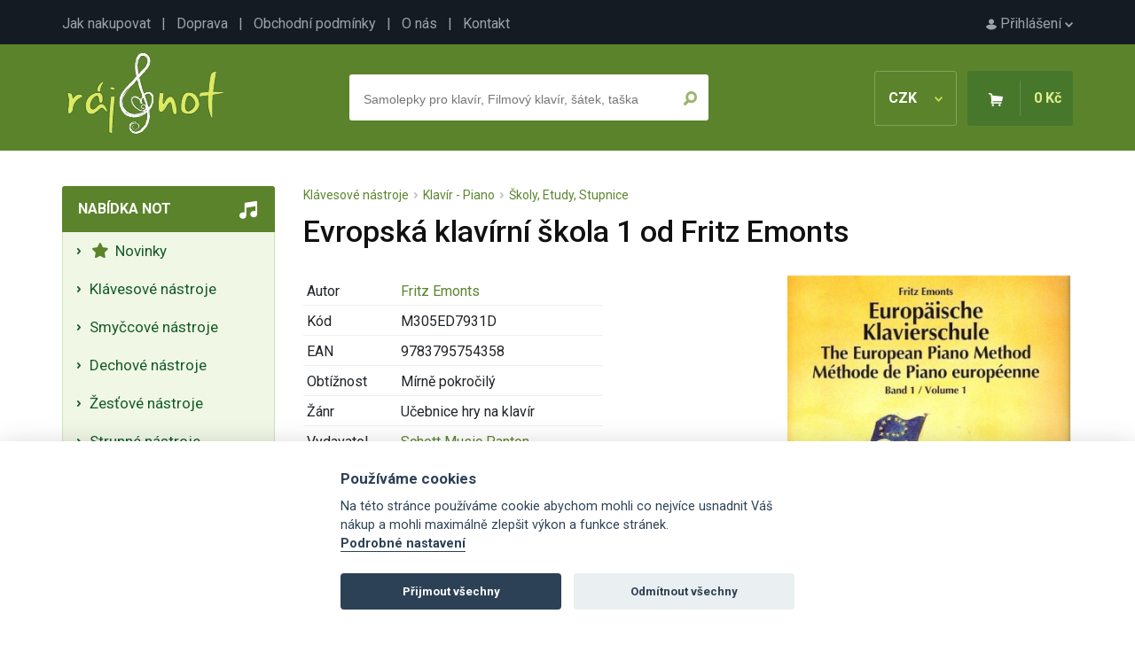

--- FILE ---
content_type: text/html; charset=UTF-8
request_url: https://www.raj-not.cz/evropska-klavirni-skola-1-od-fritz-emonts-15496/
body_size: 6880
content:

<!DOCTYPE html>
<html lang="cs">
<head>
	<title>Evropská klavírní škola 1 od Fritz Emonts - Ráj-not.cz</title>
	<meta charset="utf-8" />
	<meta name="robots" content="index,follow" />
	<meta name="description" content="Evropská klavírní škola 1 od Fritz Emonts - detailní informace o produktu. Noty, zpěvníky, akordy, noty pro školy, učebnice a jiné hudebniny se zaměřením na klasickou i populární hudbu." />
	<meta name="viewport" content="width=device-width, initial-scale=1.0">
	<meta name="author" content="SGS@alpaka.cz" />
	<link rel="shortcut icon" href="/grafika/favicon.png" />
 	<link href="https://fonts.googleapis.com/css?family=Roboto:400,500,700&amp;subset=latin-ext&display=swap" rel="stylesheet">
	<link rel="stylesheet" href="/css/bootstrap.min.css" type="text/css" />
	<link rel="stylesheet" href="/css/fontawesome.css" type="text/css" />
	<link rel="stylesheet" href="/css/layout.css?3" type="text/css" />
	<link rel="stylesheet" href="/css/component.css?3" type="text/css" />
	<link rel="stylesheet" href="/css/style.css?2" type="text/css" />
	<link rel="stylesheet" href="/css/cookieconsent.css?3" type="text/css" />
	<link rel="canonical" href="https://www.raj-not.cz/evropska-klavirni-skola-1-od-fritz-emonts-15496/" />
<script type="application/ld+json">
{
    "@context": "https://schema.org/",
    "@type": "Product",
    "name": "Evropská klavírní škola 1 od Fritz Emonts",
    "image": [
        "https://www.raj-not.cz/products/15496_tn.jpg"
    ],
    "description": "Evropská klavírní škola 1 je úspěšná třídílná publikacen určená pro začínající klavíristy. Naučí žáky základům hry na klavír a základům hudební nauky. Jednotlivé díly na sebe vzájemně navazují a obtížnost cvičení, etud, přednesových skladeb a písniček se stupňuje. Školu lze využít i pro samouky. Na první straně v sešitu najdete odkaz na stránky vydavatele, kde je možné si jednoduše stáhnout jednotlivé doprovody ke cvičením.",
    "offers": {
        "@type": "Offer",
        "priceCurrency": "CZK",
        "url": "https://www.raj-not.cz/evropska-klavirni-skola-1-od-fritz-emonts-15496/",
        "price": 375,
        "availability": "https://schema.org/InStock"
    }
}
</script>
<script async src="https://www.googletagmanager.com/gtag/js?id=UA-109189910-1"></script>
<script>
  window.dataLayer = window.dataLayer || [];
  function gtag(){dataLayer.push(arguments);}
  gtag('js', new Date());
  gtag('config', 'UA-109189910-1');
</script>
<!-- Google tag (gtag.js) -->
<script async src="https://www.googletagmanager.com/gtag/js?id=G-JB2Z8MPSS1"></script>
<script>
  window.dataLayer = window.dataLayer || [];
  function gtag(){dataLayer.push(arguments);}
  gtag('js', new Date());

  gtag('config', 'G-JB2Z8MPSS1');
</script>


</head>
<body>
    <div id="top_line">
      <div id="top_line_content">
        <div id="top_line_account">
          <a href="/prihlaseni"><img src="/grafika/account.png" alt=""> Přihlášení <img src="/grafika/account_arrow.png"></a>
        </div>
        <div id="top_line_links">
          <a href="/jak-nakupovat">Jak nakupovat</a> &nbsp; | &nbsp;
          <a href="/doprava">Doprava</a> &nbsp; | &nbsp;
          <a href="/obchodni-podminky">Obchodní podmínky</a> &nbsp; | &nbsp;
          <a href="/o-nas">O nás</a> &nbsp; | &nbsp;
          <a href="/kontakt">Kontakt</a>
        </div>
      </div>
    </div>
		<header>
      <div id="header_content">
        <a href="/"><img src="/grafika/logo.png" id="header_logo" /></a>
        <div id="header_basket_box" class="unselectable">
          <div id="header_curr" onclick="show_curr_select();">
              CZK <img src="/grafika/curr_arrow.png" />
          </div>
          <div id="header_curr_select">
            <a href="/?change_cur=czk" rel="nofollow">CZK</a>
            <a href="/?change_cur=eur" rel="nofollow">EUR</a>
          </div>
          <div id="header_basket">
            <span><img src="/grafika/basket.png" class="d-none d-md-inline-block" /></span>
            <span id="header_basket_price">0 Kč</span>
          </div>
        </div>
        <div id="header_search_box" >
          <div id="header_search_box_content">
            <form action="/hledat.php" method="get" id="search_form">
              <input type="text" name="text" autocomplete="off" placeholder="Samolepky pro klavír, Filmový klavír, šátek, taška" id="header_search_text" />
              <input type="submit" name="ok" value="" id="header_search_button" />
            </form>
						<div id="whisper_area"></div>
          </div>
        </div>
      </div>
		</header>
		<div id="main">
      <div id="left_menu_mobile_trigger" onclick="show_mobile_menu();">
          <img src="/grafika/menu_trigger.png"> Nabídka not
      </div>
      <div id="left_menu">
        <div class="left_menu_box">
          <div class="left_menu_box_header mobile_hidden">Nabídka not</div>
          <div class="left_menu_box_content">
			<a class="left_menu_item" href="/nove-noty"><i class="fas fa-star"></i>&nbsp;  Novinky </a>
			<span class="left_menu_item pointer" onclick="category_open(2);"> Klávesové nástroje</span>
		<div class="category_box_1" id="category_box_2">
			 <a class="left_menu_item" href="/klavesove-nastroje-klavir-piano/"> Klavír - Piano </a>
			 <a class="left_menu_item" href="/klavesove-nastroje-klavesy-keyboard/"> Klávesy - Keyboard </a>
			 <a class="left_menu_item" href="/klavesove-nastroje-akordeon-harmonika/"> Akordeon - Harmonika </a>
			 <a class="left_menu_item" href="/klavesove-nastroje-cembalo/"> Cembalo </a>
			 <a class="left_menu_item" href="/klavesove-nastroje-varhany/"> Varhany - Organ </a>
			 <a class="left_menu_item" href="/heligonka/"> Heligónka </a>
		</div>
			<span class="left_menu_item pointer" onclick="category_open(7);"> Smyčcové nástroje</span>
		<div class="category_box_1" id="category_box_7">
			 <a class="left_menu_item" href="/smyccove-nastroje-housle/"> Housle </a>
			 <a class="left_menu_item" href="/smyccove-nastroje-viola/"> Viola </a>
			 <a class="left_menu_item" href="/smyccove-nastroje-violoncelo/"> Violoncello </a>
			 <a class="left_menu_item" href="/smyccove-nastroje-kontrabas/"> Kontrabas </a>
		</div>
			<span class="left_menu_item pointer" onclick="category_open(3);"> Dechové nástroje</span>
		<div class="category_box_1" id="category_box_3">
			 <a class="left_menu_item" href="/dechove-nastroje-zobcova-fletna/"> Sopránová zobcová flétna </a>
			 <a class="left_menu_item" href="/dechove-nastroje-altova-zobcova-fletna/"> Altová zobcová flétna </a>
			 <a class="left_menu_item" href="/dechove-nastroje-tenorova-zobcova-fletna/"> Tenorová zobcová flétna </a>
			 <a class="left_menu_item" href="/dechove-nastroje-basova-fletna/"> Basová zobcová flétna </a>
			 <a class="left_menu_item" href="/dechove-nastroje-foukaci-harmonika/"> Foukací harmonika </a>
			 <a class="left_menu_item" href="/dechove-nastroje-klarinet/"> Klarinet </a>
			 <a class="left_menu_item" href="/dechove-nastroje-irska-fletna/"> Irská flétna </a>
			 <a class="left_menu_item" href="/dechove-nastroje-pricna-fletna/"> Příčná flétna </a>
			 <a class="left_menu_item" href="/dechove-nastroje-sopran-saxofon/"> Soprán saxofon </a>
			 <a class="left_menu_item" href="/dechove-nastroje-altovy-saxofon/"> Altový saxofon </a>
			 <a class="left_menu_item" href="/dechove-nastroje-saxofon-tenor/"> Tenor saxofon </a>
			 <a class="left_menu_item" href="/dechove-nastroje-hoboj/"> Hoboj </a>
			 <a class="left_menu_item" href="/dechove-nastroje-fagot/"> Fagot </a>
			 <a class="left_menu_item" href="/dechove-nastroje-panova-fletna/"> Panova flétna </a>
			 <a class="left_menu_item" href="/dechove-nastroje-pikola/"> Pikola </a>
			 <a class="left_menu_item" href="/ocarina/"> Ocarina </a>
		</div>
			<span class="left_menu_item pointer" onclick="category_open(24);"> Žesťové nástroje</span>
		<div class="category_box_1" id="category_box_24">
			 <a class="left_menu_item" href="/zestove-nastroje-trubka/"> Trubka </a>
			 <a class="left_menu_item" href="/zestove-nastroje-kridlovka/"> Křídlovka </a>
			 <a class="left_menu_item" href="/zestove-nastroje-trombon/"> Trombon - Pozoun </a>
			 <a class="left_menu_item" href="/zestove-nastroje-lesni-roh/"> Lesní roh </a>
			 <a class="left_menu_item" href="/zestove-nastroje-tuba/"> Tuba </a>
			 <a class="left_menu_item" href="/eufonium/"> Baryton - Eufonium </a>
		</div>
			<span class="left_menu_item pointer" onclick="category_open(13);"> Strunné nástroje</span>
		<div class="category_box_1" id="category_box_13">
			 <a class="left_menu_item" href="/strunne-nastroje-elektricka-kytara/"> Elektrická kytara </a>
			 <a class="left_menu_item" href="/strunne-nastroje-kytara/"> Klasická kytara </a>
			 <a class="left_menu_item" href="/strunne-nastroje-basova-kytara/"> Basová kytara </a>
			 <a class="left_menu_item" href="/strunne-nastroje-nastroje-cimbal/"> Cimbál </a>
			 <a class="left_menu_item" href="/strunne-nastroje-banjo-dobro-steel/"> Banjo, Dobro, Steel </a>
			 <a class="left_menu_item" href="/strunne-nastroje-harfa/"> Harfa </a>
			 <a class="left_menu_item" href="/strunne-nastroje-mandolina-balalajka/"> Mandolína, Balalajka </a>
			 <a class="left_menu_item" href="/strunne-nastroje-ukulele/"> Ukulele </a>
			 <a class="left_menu_item" href="/strunne-nastroje-jazzova-kytara/"> Jazzová kytara </a>
			 <a class="left_menu_item" href="/kalimba/"> Kalimba </a>
		</div>
			<span class="left_menu_item pointer" onclick="category_open(4);"> Bicí nástroje</span>
		<div class="category_box_1" id="category_box_4">
			 <a class="left_menu_item" href="/bici-souprava/"> Bicí souprava </a>
			 <a class="left_menu_item" href="/bici-nastroje-melodicke/"> Melodické bicí nástroje </a>
			 <a class="left_menu_item" href="/bici-nastroje-perkuse/"> Perkuse </a>
			 <a class="left_menu_item" href="/bici-nastroje-prislusenstvi/"> Příslušenství </a>
		</div>
			<span class="left_menu_item pointer" onclick="category_open(47);"> Zpěv a zpěvníky</span>
		<div class="category_box_1" id="category_box_47">
			 <a class="left_menu_item" href="/zpev-a-zpevniky-zpev-a-klavir/"> Zpěv a klavír </a>
			 <a class="left_menu_item" href="/zpev-a-zpevniky-ucebnice-zpevu/"> Učebnice zpěvu </a>
			 <a class="left_menu_item" href="/zpev-a-zpevniky-zenske-hlasy/"> Ženské hlasy </a>
			 <a class="left_menu_item" href="/zpev-a-zpevniky-klasicka-hudba-pro-zpev/"> Klasická hudba pro zpěv </a>
			 <a class="left_menu_item" href="/zpev-a-zpevniky-muzske-hlasy/"> Mužské hlasy </a>
			 <a class="left_menu_item" href="/zpev-a-zpevniky-ceske-zpevniky/"> České zpěvníky </a>
			 <a class="left_menu_item" href="/zpev-a-zpevniky-zahranicni-zpevniky/"> Zahraniční zpěvníky </a>
			 <a class="left_menu_item" href="/sesit-s-audio-online/"> Sešit s Audio Online </a>
		</div>
			<span class="left_menu_item pointer" onclick="category_open(72);"> Pěvecké sbory</span>
		<div class="category_box_1" id="category_box_72">
			 <a class="left_menu_item" href="/pevecke-sbory-muzsky-sbor/"> Mužský sbor </a>
			 <a class="left_menu_item" href="/pevecke-sbory-smiseny-sbor/"> Smíšený sbor </a>
			 <a class="left_menu_item" href="/pevecky-sbor-zensky-sbor/"> Ženský sbor </a>
			 <a class="left_menu_item" href="/pevecke-sbory-detsky-sbor/"> Dětský sbor </a>
			 <a class="left_menu_item" href="/sbor-vocal-part-mix/"> Vocal - Part Mix </a>
			 <a class="left_menu_item" href="/pevecke-sbory-prislusenstvi/"> Příslušenství </a>
		</div>
			<span class="left_menu_item pointer" onclick="category_open(627);"> Hudební nauka</span>
		<div class="category_box_1" id="category_box_627">
			 <a class="left_menu_item" href="/hudebni-nauka-ucebnice-hudebni-nauky/"> Učebnice hudební nauky </a>
			 <a class="left_menu_item" href="/hudebni-nauka-notove-sesity-tuzky-pera/"> Notové sešity, tužky, pera </a>
			 <a class="left_menu_item" href="/hudebni-nauka-zpevniky-ceske-zpevniky/"> Zpěvníky do hudební nauky </a>
			 <a class="left_menu_item" href="/hudebni-nauka-papirnictvi-pro-hudebni-nauku/"> Papírenské zboží </a>
			 <a class="left_menu_item" href="/hry-do-hn/"> Hry do HN </a>
			 <a class="left_menu_item" href="/hudebni-nauka-knihy-o-hudbe/"> Knihy o hudbě </a>
			 <a class="left_menu_item" href="/drobne-nastroje/"> Drobné nástroje </a>
		</div>
			<span class="left_menu_item pointer" onclick="category_open(429);"> Hudební dárky</span>
		<div class="category_box_1" id="category_box_429">
			 <a class="left_menu_item" href="/darky-pro-klaviristy/"> Dárky pro klavíristy </a>
			 <a class="left_menu_item" href="/darky-pro-ucitele/"> Dárky pro učitele </a>
			 <a class="left_menu_item" href="/darky-pro-fletnisty/"> Dárky pro flétnisty </a>
			 <a class="left_menu_item" href="/darky-pro-houslisty/"> Dárky pro houslisty </a>
			 <a class="left_menu_item" href="/darky-pro-kytaristy/"> Dárky pro kytaristy </a>
			 <a class="left_menu_item" href="/darky-pro-zeste/"> Dárky pro žestě </a>
			 <a class="left_menu_item" href="/darky-pro-akordeonisty/"> Dárky pro akordeonisty </a>
			 <a class="left_menu_item" href="/darky-pro-saxofonisty/"> Dárky pro saxofonisty </a>
			 <a class="left_menu_item" href="/darky-pro-violoncello/"> Dárky pro violoncello </a>
			 <a class="left_menu_item" href="/darky-pro-hrace-na-bici/"> Dárky pro hráče na bicí </a>
			 <a class="left_menu_item" href="/darky-pro-klarinetisty/"> Dárky pro klarinetisty </a>
			 <a class="left_menu_item" href="/hudebni-darky-drobne-darky/"> Drobné dárky </a>
			 <a class="left_menu_item" href="/darkove-balicky/"> Dárkové balíčky </a>
			 <a class="left_menu_item" href="/hudebni-darky-hraci-strojky/"> Hrací strojky </a>
			 <a class="left_menu_item" href="/hudebni-darky-darky-textilni-hudebni-zbozi/"> Textilní zboží </a>
			 <a class="left_menu_item" href="/hudebni-darky-bizuterie/"> Bižuterie </a>
			 <a class="left_menu_item" href="/drobne-hudebni-darky-tuzky-gumy-pera-pravitka/"> Tužky, gumy, pera, pravítka </a>
			 <a class="left_menu_item" href="/hudebni-darky-pohary-a-medaile/"> Poháry a 	medaile </a>
			 <a class="left_menu_item" href="/balet-a-malba/"> Balet a malba </a>
			 <a class="left_menu_item" href="/hudebni-darky-tasky-na-noty-obaly/"> Tašky, obaly, pouzdra </a>
			 <a class="left_menu_item" href="/hudebni-darky-papirenske-zbozi/"> Papírenské zboží </a>
			 <a class="left_menu_item" href="/darky-drobnosti-darkove-poukazy/"> Dárkové poukazy </a>
			 <a class="left_menu_item" href="/hudebni-darky-hrnky-talirky-sklenice/"> Hrnky, talířky, sklenice </a>
			 <a class="left_menu_item" href="/hudebni-darky-hry-a-hracky/"> Hry a stavebnice </a>
			 <a class="left_menu_item" href="/hudebni-darky-hudebni-vanocni-darky/"> Hudební vánoční dárky </a>
			 <a class="left_menu_item" href="/hudebni-darky-darky-knihy-cd-dvd/"> Knihy, CD, DVD </a>
			 <a class="left_menu_item" href="/vanocni-ozdoby/"> Vánoční ozdoby </a>
		</div>
			<span class="left_menu_item pointer" onclick="category_open(57);"> Orchestr a soubory</span>
		<div class="category_box_1" id="category_box_57">
			 <a class="left_menu_item" href="/orchestr-velky-orchestr/"> Pro orchestr (partitura a party) </a>
			 <a class="left_menu_item" href="/orchestr-a-soubory-big-band-concert-band/"> Big Band & Concert Band </a>
			 <a class="left_menu_item" href="/orchestr-a-soubory-military-band/"> Military Band </a>
			 <a class="left_menu_item" href="/orchestr-a-soubory-jazz-band/"> Jazz Band </a>
			 <a class="left_menu_item" href="/orchestr-a-soubory-string-orchestra/"> String Orchestra </a>
			 <a class="left_menu_item" href="/orchestr-a-soubory-sbor-mse-a-partitury/"> Mše a partitury </a>
			 <a class="left_menu_item" href="/orchestr-a-soubory-studijni-partitury/"> Scores partitury </a>
			 <a class="left_menu_item" href="/orchestr-a-soubory-soubory/"> Soubory </a>
			 <a class="left_menu_item" href="/sbor-sbor-a-orchestr/"> Sbor a orchestr </a>
		</div>
			<a class="left_menu_item" href="/doprodej-posledni-kusy/"><i class="fas fa-percent"></i>&nbsp; Slevy a doprodeje </a>
          </div>
        </div>
        <div id="left_action_box">
        <div id="left_action_text_box">
					<img src="/grafika/close.png" class="order_info_text_close" onclick="right_text_hide();" />
        <div id="left_action_box_content">
				</div>
				</div>
				</div>
        <div class="left_menu_box mobile_hidden">
          <div class="left_menu_box_header">Důležité</div>
          <div class="left_menu_box_content">
            <div class="left_menu_box_padding">
              Máte jakýkoliv problém? Napište nebo zavolejte nám
              <div class="mt-3 text-center">
							<i class="fas fa-phone d-block mb-1"></i>
              +420 777 703 088
							<i class="fas fa-envelope d-block mb-1 mt-4"></i>
              <a href="mailto:info@raj-not.cz">info@raj-not.cz</a>
							<i class="fas fa-shipping-fast d-block mb-1 mt-4"></i>
							Doprava zdarma od 1500 Kč
							<i class="fab fa-itunes-note d-block mb-1 mt-4"></i>
							Přes 14 tisíc produktů
							<i class="far fa-credit-card d-block mb-1 mt-4"></i>
							Platba online, převodem i dobírkou
            </div>
            </div>
          </div>
        </div>
        <div class="left_menu_box mobile_hidden">
          <div class="left_menu_box_header">Newsletter</div>
          <div class="left_menu_box_content">
            <div class="left_menu_box_padding text-center">
              Přidejte se k<br />
<h5 class="mt-2 mb-2 pb-0">6 131 milovníkům hudby</h5> a získejte pravidelné tipy na nové noty a akční nabídky
              <div class="mt-3 text-center">
<form action="/evropska-klavirni-skola-1-od-fritz-emonts-15496/" method="post" enctype="multipart/form-data">
<div>
		<div class="form-floating mb-3">
			<input type="hidden" name="ver_newsletter" class="ver_newsletter" value="" />
			<input type="email" name="newsletter_mail" class="form-control" id="floatingInput" placeholder="Váš e-mail">
			<label for="floatingInput">Váš e-mail</label>
		</div>
		<input type="submit" class="btn btn_primary" name="newsletter_ok" value="Chci přihlásit odběr" />
</div>
</form>
            </div>
            </div>
          </div>
        </div>
        <div class="left_menu_box mobile_hidden">
          <div class="left_menu_box_header">TOP autoři</div>
          <div class="left_menu_box_content">
            <div class="left_menu_box_padding">
1. <a href="/autor/wolfgang-amadeus-mozart" class="mb-1 d-inline-block">W. Amadeus Mozart</a><br />
2. <a href="/autor/johann-sebastian-bach" class="mb-1 d-inline-block">Johann Sebastian Bach</a><br />
3. <a href="/autor/antonin-dvorak" class="mb-1 d-inline-block">Antonín Dvořák</a><br />
4. <a href="/autor/ludwig-van-beethoven" class="mb-1 d-inline-block">Ludwig van Beethoven</a><br />
5. <a href="/autor/john-williams" class="mb-1 d-inline-block">John Williams</a><br />
7. <a href="/autor/franz-schubert" class="mb-1 d-inline-block">Franz Schubert</a><br />
8. <a href="/autor/bohuslav-martinu" class="mb-1 d-inline-block">Bohuslav Martinů</a><br />
9. <a href="/autor/frederic-chopin" class="mb-1 d-inline-block">Frédéric Chopin</a><br />
10. <a href="/autor/leos-janacek" class="mb-1 d-inline-block">Leoš Janáček</a><br />
11. <a href="/autor/bedrich-smetana" class="mb-1 d-inline-block">Bedřich Smetana</a><br />
12. <a href="/autor/antonio-vivaldi" class="mb-1 d-inline-block">Antonio Vivaldi</a><br />
13. <a href="/autor/abba" class="mb-1 d-inline-block">Abba</a><br />
14. <a href="/autor/the-beatles" class="mb-1 d-inline-block">The Beatles</a><br />
15. <a href="/autor/ludovico-einaudi" class="mb-1 d-inline-block">Ludovico Einaudi</a><br />
           	 </div>
            </div>
          </div>
        <div class="left_menu_box mobile_hidden">
          <div class="left_menu_box_header">Začínáte s hraním?</div>
          <div class="left_menu_box_content">
            <div class="left_menu_box_padding">
				<ul class="ps-2 mb-0">
					<li class="ps-0"><a href="/jak-se-naucit-hrat-na-kytaru" class="mb-1 d-inline-block">Jak se naučit na kytaru?</a></li>
					<li class="ps-0"><a href="/jak-se-naucit-hrat-na-klavir" class="mb-1 d-inline-block">Jak se naučit na klavír?</a></li>
					<li class="ps-0"><a href="/jak-se-naucit-hrat-na-housle" class="mb-1 d-inline-block">Jak se naučit na housle?</a></li>
					<li class="ps-0"><a href="/jak-se-naucit-hrat-na-fletnu" class="mb-1 d-inline-block">Jak se naučit na flétnu?</a></li>
				</ul>
           	 </div>
            </div>
          </div>
        <div id="left_menu_fb_box" class="mobile_hidden">
          <a href="https://www.facebook.com/rajnot/" target="_blank">Najdete nás na Facebooku!</a>
        </div>
      </div>
      <div id="content" class="container">
<div id="product_crumbs"><a href="/klavesove-nastroje/">Klávesové nástroje</a> &nbsp;<img src="/grafika/arrow_breakcrumb.png" alt="" /> &nbsp;<a href="/klavesove-nastroje-klavir-piano/">Klavír - Piano</a> &nbsp;<img src="/grafika/arrow_breakcrumb.png" alt="" /> &nbsp;<a href="/klavesove-nastroje-klavir-piano-skoly-etudy-stupnice/">Školy, Etudy, Stupnice</a>


</div>
		<div id="detail_description">
          <h1>Evropská klavírní škola 1 od Fritz Emonts</h1>
			<div id="detail_photo">
        <a href="/products/15496.jpg" target="_blank"><img src="/products/15496.jpg" id="detail_main_photo"></a>
				<div id="detail_more_photos">
         <img src="/products/15496_0_tn.jpg" class="cursor" alt="" onclick="product_show_photo('/products/15496_0.jpg');">
         <img src="/products/15496_1_tn.jpg" class="cursor" alt="" onclick="product_show_photo('/products/15496_1.jpg');">
         <img src="/products/15496_10_tn.jpg" class="cursor" alt="" onclick="product_show_photo('/products/15496_10.jpg');">
				</div>
			</div>
          <table class="w-auto detail_params_table">
            <tr>
              <td>Autor</td>
              <td><a href="/autor/fritz-emonts">Fritz Emonts</a>
</td>
            </tr>
            <tr>
              <td>Kód</td>
              <td>M305ED7931D</td>
            </tr>
            <tr>
              <td>EAN</td>
              <td>9783795754358</td>
            </tr>
            <tr>
              <td>Obtížnost</td>
              <td>Mírně pokročilý</td>
            </tr>
            <tr>
              <td>Žánr</td>
              <td>Učebnice hry na klavír</td>
            </tr>
            <tr>
              <td>Vydavatel</td>
              <td><a href="/vydavatel?id=Schott Music Panton">Schott Music Panton</a>
</td>
            </tr>
            <tr>
              <td>Počet stran</td>
              <td>96</td>
            </tr>
            <tr>
              <td>Jazyk</td>
              <td>Němčina</td>
            </tr>
            <tr>
              <td>Velikost</td>
              <td>230x300x10 mm</td>
            </tr>
            <tr>
              <td>Druh</td>
              <td><a href="https://www.raj-not.cz/clanek-23-schott-audio-online">Book audio online material &nbsp;<i class="far fa-question-circle"></i></a></td>
            </tr>
            <tr>
              <td>Dostupnost</td>
							<td>
              <span class="ok_color"><b>Na skladě (29 ks)</b></span>
							</td>
            </tr>
          </table>
          <br />
          <br />
          <div id="detail_basket">
            <form action="/evropska-klavirni-skola-1-od-fritz-emonts-15496/" method="post">
              <div id="detail_basket_num" class="round">
                <span onclick="product_change_num('minus');">-</span>
                <input type="text" name="count" value="1" id="detail_num_text" />
                <span onclick="product_change_num('plus');">+</span>
              </div>
              <input type="hidden" name="buy" value="15496" />
              <input type="submit" name="" value="Do košíku" id="detail_basket_button" />
              <span id="detail_price">375 Kč</span>
<br />
Doprava již od <b>69 Kč</b>
		| Odesíláme do <b>24 hodin</b>
            </form>
          </div>
							<div id="product_favourite_nonlog" class="info_text">
								<div class="info_text_close"><img src="/grafika/close.png" onclick="hide_info_text('product_favourite_nonlog');" /></div>
								<br /><br />Pro uložení produktu do oblíbených je nutné se <a href="/prihlaseni">přihlásit</a>.
<br /><br /><br />
							</div>
              <input type="button" name="add_favourite" value="Do oblíbených" id="detail_favourite_button" onclick="show_info_text('product_favourite_nonlog');" />
<br /><br /><br />
            <p><strong>Evropská klavírní škola 1</strong> je úspěšná třídílná publikacen určená pro začínající klavíristy. Naučí <strong>žáky</strong> základům hry na <strong>klavír</strong> a základům <strong>hudební nauky</strong>. Jednotlivé díly na sebe vzájemně navazují a obtížnost cvičení, <strong>etud</strong>, <strong>přednesových skladeb</strong> a <strong>písniček</strong> se stupňuje. <strong>Školu</strong> lze využít i pro <strong>samouky</strong>. <br />Na první straně v sešitu najdete odkaz na stránky vydavatele, kde je možné si jednoduše stáhnout jednotlivé doprovody ke cvičením.</p>
			<div class="clear"></div>
<br />
<ul class="nav nav-tabs mb-2 mt-4">
  <li class="nav-item">
    <span class="nav-link product_details_opener" id="product_details_opener_clump" onclick="product_details('clump');">Související zboží</span>
  </li>
</ul>
        </div>
			<div class="product_details_area " id="product_details_clump">
<br />
          <div class="item">
	          <div class="item_photo">
							<a href="/evropska-klavirni-skola-3-fritz-emonts-325/"><img src="/products/325_tn.jpg" alt="Evropská klavírní škola 3 - Fritz Emonts" /></a>
						</div>
						<div class="item_name">
							<a href="/evropska-klavirni-skola-3-fritz-emonts-325/" class="item_link">Evropská klavírní škola 3 - Fritz Emonts</a>
						</div>
            <div class="item_price">
							375 Kč</div>
            <form action="/evropska-klavirni-skola-1-od-fritz-emonts-15496/" method="post">
              <input type="hidden" name="buy" value="325" />
              <input type="submit" name="" value="Koupit" class="button_buy" />
            </form>
          </div>
          <div class="item">
	          <div class="item_photo">
							<a href="/hrajeme-ctyrrucne-na-klavir-od-fritz-emonts-1132/"><img src="/products/1132_tn.jpg" alt="Hrajeme čtyřručně na klavír od Fritz Emonts" /></a>
						</div>
						<div class="item_name">
							<a href="/hrajeme-ctyrrucne-na-klavir-od-fritz-emonts-1132/" class="item_link">Hrajeme čtyřručně na klavír od Fritz Emonts</a>
						</div>
            <div class="item_price">
							294 Kč</div>
            <form action="/evropska-klavirni-skola-1-od-fritz-emonts-15496/" method="post">
              <input type="hidden" name="buy" value="1132" />
              <input type="submit" name="" value="Koupit" class="button_buy" />
            </form>
          </div>
          <div class="item">
	          <div class="item_photo">
							<a href="/barokni-hudba-pro-klavir-od-fritz-emonts-1140/"><img src="/products/1140_tn.jpg" alt="Barokní hudba pro klavír od Fritz Emonts" /></a>
						</div>
						<div class="item_name">
							<a href="/barokni-hudba-pro-klavir-od-fritz-emonts-1140/" class="item_link">Barokní hudba pro klavír od Fritz Emonts</a>
						</div>
            <div class="item_price">
							294 Kč</div>
            <form action="/evropska-klavirni-skola-1-od-fritz-emonts-15496/" method="post">
              <input type="hidden" name="buy" value="1140" />
              <input type="submit" name="" value="Koupit" class="button_buy" />
            </form>
          </div>
          <div class="item">
	          <div class="item_photo">
							<a href="/hrajeme-peti-tony-na-klavir-od-fritz-emonts-526/"><img src="/products/526_tn.jpg" alt="Hrajeme pěti tóny na klavír od Fritz Emonts" /></a>
						</div>
						<div class="item_name">
							<a href="/hrajeme-peti-tony-na-klavir-od-fritz-emonts-526/" class="item_link">Hrajeme pěti tóny na klavír od Fritz Emonts</a>
						</div>
            <div class="item_price">
							294 Kč</div>
            <form action="/evropska-klavirni-skola-1-od-fritz-emonts-15496/" method="post">
              <input type="hidden" name="buy" value="526" />
              <input type="submit" name="" value="Koupit" class="button_buy" />
            </form>
          </div>
          <div class="item">
	          <div class="item_photo">
							<a href="/evropska-klavirni-skola-2-fritz-emonts-323/"><img src="/products/323_tn.jpg" alt="Evropská klavírní škola 2 - Fritz Emonts" /></a>
						</div>
						<div class="item_name">
							<a href="/evropska-klavirni-skola-2-fritz-emonts-323/" class="item_link">Evropská klavírní škola 2 - Fritz Emonts</a>
						</div>
            <div class="item_price">
							375 Kč</div>
            <form action="/evropska-klavirni-skola-1-od-fritz-emonts-15496/" method="post">
              <input type="hidden" name="buy" value="323" />
              <input type="submit" name="" value="Koupit" class="button_buy" />
            </form>
          </div>
          <div class="item">
	          <div class="item_photo">
							<a href="/vyber-snadnych-skladeb-pro-klavir-od-fritz-emonts-1139/"><img src="/products/1139_1_tn.jpg" alt="Výběr snadných skladeb pro klavír od Fritz Emonts" /></a>
						</div>
						<div class="item_name">
							<a href="/vyber-snadnych-skladeb-pro-klavir-od-fritz-emonts-1139/" class="item_link">Výběr snadných skladeb pro klavír od Fritz Emonts</a>
						</div>
            <div class="item_price">
							294 Kč</div>
            <form action="/evropska-klavirni-skola-1-od-fritz-emonts-15496/" method="post">
              <input type="hidden" name="buy" value="1139" />
              <input type="submit" name="" value="Koupit" class="button_buy" />
            </form>
          </div>
			</div>
<br />
<br />
			<div class="clear"></div>
			<input type="hidden" id="product_id" value="15496" />
			<div id="product_another_boxes_area">
			</div>
      </div>
    <div class="clear"></div>
		</div>
    <div class="clear"></div>
		<footer>
			<div id="footer_content">
        <div class="footer_block">
          <h3>Ráj not</h3>
          <ul>
            <li><a href="/jak-nakupovat">Jak nakupovat</a></li>
            <li><a href="/doprava">Doprava</a></li>
            <li><a href="/obchodni-podminky">Obchodní podmínky</a></li>
            <li><a href="/pravni-dolozka">Ochrana osobních údajů</a></li>
            <li><a href="/o-nas">O nás</a></li>
            <li><a href="/kontakt">Kontakt</a></li>
          </ul>
        </div>
        <div class="footer_block">
          <h3>Výběr z nabídky</h3>
          <ul>
            <li><a href="/nejprodavanejsi">Nejprodávanější</a></li>
            <li><a href="/nejnovejsi">Nejnovější</a></li>
          </ul>
        </div>
        <div id="footer_bottom">
            &copy; Ráj not 2026
        </div>
			</div>
		</footer>
	<script type="text/javascript" src="/ajax/jquery-latest.min.js"></script>
	<script type="text/javascript" src="/ajax/main.js"></script>
	<script type="text/javascript" src="/ajax/product.js"></script>
		<script defer src="/ajax/cookieconsent.js"></script>
		<script defer src="/ajax/cookieconsent_init.js"></script>
</body>
</html>


--- FILE ---
content_type: text/html; charset=UTF-8
request_url: https://www.raj-not.cz/ajax/products.php?action=show_another_boxes&product_id=15496
body_size: 2611
content:
			<h2>Mohlo by Vás zajímat</h2>
<ul class="nav nav-tabs mb-4 mt-3">
  <li class="nav-item">
    <span class="nav-link active product_another_opener" id="product_another_opener_most_with" onclick="product_another('most_with');">Nejčastěji kupované s tímto produktem</span>
  </li>
  <li class="nav-item">
    <span class="nav-link  product_another_opener" id="product_another_opener_saled" onclick="product_another('saled');">Nejprodávanější</span>
  </li>
  <li class="nav-item">
    <span class="nav-link product_another_opener" id="product_another_opener_gifts" onclick="product_another('gifts');">Dárky</span>
  </li>
</ul>
			<div class="product_another_area" id="product_another_most_with">
          <div class="item">
	          <div class="item_photo">
							<a href="/peaceful-piano-playlist-vanocni-melodie-pro-klavir-26118/"><img src="/products/26118_1_tn.jpg" alt="Peaceful Piano Playlist - vánoční melodie pro klavír" /></a>
						</div>
						<div class="item_name">
							<a href="/peaceful-piano-playlist-vanocni-melodie-pro-klavir-26118/" class="item_link">Peaceful Piano Playlist - vánoční melodie pro klavír</a>
						</div>
            <div class="item_price">
							442 Kč</div>
            <form action="/evropska-klavirni-skola-1-od-fritz-emonts-15496/" method="post">
              <input type="hidden" name="buy" value="26118" />
              <input type="submit" name="" value="Koupit" class="button_buy" />
            </form>
          </div>
          <div class="item">
	          <div class="item_photo">
							<a href="/stanley-myers-cavatina-the-deer-hunter-guitar-solo-13451/"><img src="/products/13451_tn.jpg" alt="Stanley Myers: Cavatina (The Deer Hunter) - Guitar Solo" /></a>
						</div>
						<div class="item_name">
							<a href="/stanley-myers-cavatina-the-deer-hunter-guitar-solo-13451/" class="item_link">Stanley Myers: Cavatina (The Deer Hunter) - Guitar Solo</a>
						</div>
            <div class="item_price">
							141 Kč</div>
            <form action="/evropska-klavirni-skola-1-od-fritz-emonts-15496/" method="post">
              <input type="hidden" name="buy" value="13451" />
              <input type="submit" name="" value="Koupit" class="button_buy" />
            </form>
          </div>
          <div class="item">
	          <div class="item_photo">
							<a href="/barevne-klavesy--skola-hry-na-klavir-25078/"><img src="/products/25078_1_tn.jpg" alt="Barevné klávesy – škola hry na klavír" /></a>
						</div>
						<div class="item_name">
							<a href="/barevne-klavesy--skola-hry-na-klavir-25078/" class="item_link">Barevné klávesy – škola hry na klavír</a>
						</div>
            <div class="item_price">
							365 Kč</div>
            <form action="/evropska-klavirni-skola-1-od-fritz-emonts-15496/" method="post">
              <input type="hidden" name="buy" value="25078" />
              <input type="submit" name="" value="Koupit" class="button_buy" />
            </form>
          </div>
          <div class="item">
	          <div class="item_photo">
							<a href="/rucnik-s-tkanym-hudebnim-okrajem-noty-v-cerne-barve-30-x-50-cm-22904/"><img src="/products/22904_1_tn.jpg" alt="Ručník s tkaným hudebním okrajem noty v černé barvě 30 x 50 cm" /></a>
						</div>
						<div class="item_name">
							<a href="/rucnik-s-tkanym-hudebnim-okrajem-noty-v-cerne-barve-30-x-50-cm-22904/" class="item_link">Ručník s tkaným hudebním okrajem noty v černé barvě 30 x 50 cm</a>
						</div>
            <div class="item_price">
							163 Kč</div>
            <form action="/evropska-klavirni-skola-1-od-fritz-emonts-15496/" method="post">
              <input type="hidden" name="buy" value="22904" />
              <input type="submit" name="" value="Koupit" class="button_buy" />
            </form>
          </div>
          <div class="item">
	          <div class="item_photo">
							<a href="/technic-is-fun-1-technicka-cviceni-pro-klavir-5606/"><img src="/products/5606_tn.jpg" alt="TECHNIC IS FUN 1 - technická cvičení pro klavír" /></a>
						</div>
						<div class="item_name">
							<a href="/technic-is-fun-1-technicka-cviceni-pro-klavir-5606/" class="item_link">TECHNIC IS FUN 1 - technická cvičení pro klavír</a>
						</div>
            <div class="item_price">
							338 Kč</div>
            <form action="/evropska-klavirni-skola-1-od-fritz-emonts-15496/" method="post">
              <input type="hidden" name="buy" value="5606" />
              <input type="submit" name="" value="Koupit" class="button_buy" />
            </form>
          </div>
          <div class="item">
	          <div class="item_photo">
							<a href="/drevena-varecka--houslovy-klic-15808/"><img src="/products/15808_1_tn.jpg" alt="Dřevěná vařečka  - houslový klíč" /></a>
						</div>
						<div class="item_name">
							<a href="/drevena-varecka--houslovy-klic-15808/" class="item_link">Dřevěná vařečka  - houslový klíč</a>
						</div>
            <div class="item_price">
							59 Kč</div>
            <form action="/evropska-klavirni-skola-1-od-fritz-emonts-15496/" method="post">
              <input type="hidden" name="buy" value="15808" />
              <input type="submit" name="" value="Koupit" class="button_buy" />
            </form>
          </div>
          <div class="item">
	          <div class="item_photo">
							<a href="/hudebni-nauka-pracovni-sesit-2-od-martina-vozara-4119/"><img src="/products/4119_tn.jpg" alt="Hudební nauka pracovní sešit 2 od Martina Vozara" /></a>
						</div>
						<div class="item_name">
							<a href="/hudebni-nauka-pracovni-sesit-2-od-martina-vozara-4119/" class="item_link">Hudební nauka pracovní sešit 2 od Martina Vozara</a>
						</div>
            <div class="item_price">
							85 Kč</div>
            <form action="/evropska-klavirni-skola-1-od-fritz-emonts-15496/" method="post">
              <input type="hidden" name="buy" value="4119" />
              <input type="submit" name="" value="Koupit" class="button_buy" />
            </form>
          </div>
          <div class="item">
	          <div class="item_photo">
							<a href="/leonard-cohen-sheet-music-collection-1967-2016-kolekce-skladeb-pro-klavir-16658/"><img src="/products/16658_tn.jpg" alt="Leonard Cohen: Sheet Music Collection (1967-2016) - kolekce skladeb pro klavír" /></a>
						</div>
						<div class="item_name">
							<a href="/leonard-cohen-sheet-music-collection-1967-2016-kolekce-skladeb-pro-klavir-16658/" class="item_link">Leonard Cohen: Sheet Music Collection (1967-2016) - kolekce skladeb pro klavír</a>
						</div>
            <div class="item_price">
							685 Kč</div>
            <form action="/evropska-klavirni-skola-1-od-fritz-emonts-15496/" method="post">
              <input type="hidden" name="buy" value="16658" />
              <input type="submit" name="" value="Koupit" class="button_buy" />
            </form>
          </div>
			</div>
			<div class="product_another_area hidden" id="product_another_saled">
          <div class="item">
	          <div class="item_photo">
							<a href="/zapich-do-hudebniho-dortu-v-cerne-barve-27936/"><img src="/products/27936_1_tn.jpg" alt="Zápich do hudebního dortu v černé barvě" /></a>
						</div>
						<div class="item_name">
							<a href="/zapich-do-hudebniho-dortu-v-cerne-barve-27936/" class="item_link">Zápich do hudebního dortu v černé barvě</a>
						</div>
            <div class="item_price">
							53 Kč</div>
            <form action="/evropska-klavirni-skola-1-od-fritz-emonts-15496/" method="post">
              <input type="hidden" name="buy" value="27936" />
              <input type="submit" name="" value="Koupit" class="button_buy" />
            </form>
          </div>
          <div class="item">
	          <div class="item_photo">
							<a href="/magnet-na-lednici-s-potiskem-klaviatury-a-srdce-26858/"><img src="/products/26858_1_tn.jpg" alt="Magnet na lednici s potiskem klaviatury a srdce" /></a>
						</div>
						<div class="item_name">
							<a href="/magnet-na-lednici-s-potiskem-klaviatury-a-srdce-26858/" class="item_link">Magnet na lednici s potiskem klaviatury a srdce</a>
						</div>
            <div class="item_price">
							43 Kč</div>
            <form action="/evropska-klavirni-skola-1-od-fritz-emonts-15496/" method="post">
              <input type="hidden" name="buy" value="26858" />
              <input type="submit" name="" value="Koupit" class="button_buy" />
            </form>
          </div>
          <div class="item">
	          <div class="item_photo">
							<a href="/dechovka-jihoceska-polka-mistrovska-polka-partitura-hlasy-10313/"><img src="/products/10313_tn.jpg" alt="DECHOVKA - Jihočeská polka + Mistrovská polka / partitura + hlasy" /></a>
						</div>
						<div class="item_name">
							<a href="/dechovka-jihoceska-polka-mistrovska-polka-partitura-hlasy-10313/" class="item_link">DECHOVKA - Jihočeská polka + Mistrovská polka / partitura + hlasy</a>
						</div>
            <div class="item_price">
							508 Kč</div>
            <form action="/evropska-klavirni-skola-1-od-fritz-emonts-15496/" method="post">
              <input type="hidden" name="buy" value="10313" />
              <input type="submit" name="" value="Koupit" class="button_buy" />
            </form>
          </div>
          <div class="item">
	          <div class="item_photo">
							<a href="/spanelske-zakusky-1-deset-skladeb-pro-klasickou-kytaru-20887/"><img src="/products/20887_1_tn.jpg" alt="Španělské zákusky 1 deset skladeb pro klasickou kytaru" /></a>
						</div>
						<div class="item_name">
							<a href="/spanelske-zakusky-1-deset-skladeb-pro-klasickou-kytaru-20887/" class="item_link">Španělské zákusky 1 deset skladeb pro klasickou kytaru</a>
						</div>
            <div class="item_price">
							289 Kč</div>
            <form action="/evropska-klavirni-skola-1-od-fritz-emonts-15496/" method="post">
              <input type="hidden" name="buy" value="20887" />
              <input type="submit" name="" value="Koupit" class="button_buy" />
            </form>
          </div>
          <div class="item">
	          <div class="item_photo">
							<a href="/cerna-damska-kabelka-pres-rameno-s-klaviaturou-a-houslovym-klicem-19920/"><img src="/products/19920_1_tn.jpg" alt="Černá dámská kabelka přes rameno s klaviaturou a houslovým klíčem" /></a>
						</div>
						<div class="item_name">
							<a href="/cerna-damska-kabelka-pres-rameno-s-klaviaturou-a-houslovym-klicem-19920/" class="item_link">Černá dámská kabelka přes rameno s klaviaturou a houslovým klíčem</a>
						</div>
            <div class="item_price">
							512 Kč</div>
            <form action="/evropska-klavirni-skola-1-od-fritz-emonts-15496/" method="post">
              <input type="hidden" name="buy" value="19920" />
              <input type="submit" name="" value="Koupit" class="button_buy" />
            </form>
          </div>
          <div class="item">
	          <div class="item_photo">
							<a href="/sportovni-vak-na-zada-s-potiskem-drobne-noty-23266/"><img src="/products/23266_1_tn.jpg" alt="Sportovní vak na záda s potiskem drobné noty" /></a>
						</div>
						<div class="item_name">
							<a href="/sportovni-vak-na-zada-s-potiskem-drobne-noty-23266/" class="item_link">Sportovní vak na záda s potiskem drobné noty</a>
						</div>
            <div class="item_price">
							227 Kč</div>
            <form action="/evropska-klavirni-skola-1-od-fritz-emonts-15496/" method="post">
              <input type="hidden" name="buy" value="23266" />
              <input type="submit" name="" value="Koupit" class="button_buy" />
            </form>
          </div>
          <div class="item">
	          <div class="item_photo">
							<a href="/nudle-s-makem-aneb-zpevnik-pro-male-kuchare-pisnicky-pro-detsky-sbor-solovy-zpev-a-klavir-25054/"><img src="/products/25054_1_tn.jpg" alt="Nudle s mákem aneb zpěvník pro malé kuchaře - písničky pro dětský sbor (solový zpěv) a klavír" /></a>
						</div>
						<div class="item_name">
							<a href="/nudle-s-makem-aneb-zpevnik-pro-male-kuchare-pisnicky-pro-detsky-sbor-solovy-zpev-a-klavir-25054/" class="item_link">Nudle s mákem aneb zpěvník pro malé kuchaře - písničky pro dětský sbor (solový zpěv) a klavír</a>
						</div>
            <div class="item_price">
							399 Kč</div>
            <form action="/evropska-klavirni-skola-1-od-fritz-emonts-15496/" method="post">
              <input type="hidden" name="buy" value="25054" />
              <input type="submit" name="" value="Koupit" class="button_buy" />
            </form>
          </div>
          <div class="item">
	          <div class="item_photo">
							<a href="/suzuki-violin-school-3-klavirni-doprovod-5525/"><img src="/products/5525_tn.jpg" alt="SUZUKI VIOLIN SCHOOL 3 - klavírní doprovod" /></a>
						</div>
						<div class="item_name">
							<a href="/suzuki-violin-school-3-klavirni-doprovod-5525/" class="item_link">SUZUKI VIOLIN SCHOOL 3 - klavírní doprovod</a>
						</div>
            <div class="item_price">
							498 Kč</div>
            <form action="/evropska-klavirni-skola-1-od-fritz-emonts-15496/" method="post">
              <input type="hidden" name="buy" value="5525" />
              <input type="submit" name="" value="Koupit" class="button_buy" />
            </form>
          </div>
			</div>
			<div class="product_another_area hidden" id="product_another_gifts">
          <div class="item">
	          <div class="item_photo">
							<a href="/maly-darkovy-balicek-pro-deti-bila-tuzka-s-klaviaturou-a-guma-houslovy-klic-27923/"><img src="/products/27923_1_tn.jpg" alt="Malý dárkový balíček pro děti - bílá tužka s klaviaturou a guma houslový klíč" /></a>
						</div>
						<div class="item_high_store">Skladem 60+ ks</div>
						<div class="item_name">
							<a href="/maly-darkovy-balicek-pro-deti-bila-tuzka-s-klaviaturou-a-guma-houslovy-klic-27923/" class="item_link">Malý dárkový balíček pro děti - bílá tužka s klaviaturou a guma houslový klíč</a>
						</div>
            <div class="item_price">
							29 Kč</div>
            <form action="/evropska-klavirni-skola-1-od-fritz-emonts-15496/" method="post">
              <input type="hidden" name="buy" value="27923" />
              <input type="submit" name="" value="Koupit" class="button_buy" />
            </form>
          </div>
          <div class="item">
	          <div class="item_photo">
							<a href="/ruzova-guma-s-potiskem-hudebnich-znacek-a-klaviatury-27155/"><img src="/products/27155_1_tn.jpg" alt="Růžová guma s potiskem hudebních značek a klaviatury" /></a>
						</div>
						<div class="item_name">
							<a href="/ruzova-guma-s-potiskem-hudebnich-znacek-a-klaviatury-27155/" class="item_link">Růžová guma s potiskem hudebních značek a klaviatury</a>
						</div>
            <div class="item_price">
							11 Kč</div>
            <form action="/evropska-klavirni-skola-1-od-fritz-emonts-15496/" method="post">
              <input type="hidden" name="buy" value="27155" />
              <input type="submit" name="" value="Koupit" class="button_buy" />
            </form>
          </div>
          <div class="item">
	          <div class="item_photo">
							<a href="/privesek-na-klice-housle-19119/"><img src="/products/19119_1_tn.jpg" alt="Přívěsek na klíče - housle" /></a>
						</div>
						<div class="item_high_store">Skladem 60+ ks</div>
						<div class="item_name">
							<a href="/privesek-na-klice-housle-19119/" class="item_link">Přívěsek na klíče - housle</a>
						</div>
            <div class="item_price">
							17 Kč</div>
            <form action="/evropska-klavirni-skola-1-od-fritz-emonts-15496/" method="post">
              <input type="hidden" name="buy" value="19119" />
              <input type="submit" name="" value="Koupit" class="button_buy" />
            </form>
          </div>
          <div class="item">
	          <div class="item_photo">
							<a href="/pruhledny-drzak-karticek-s-potiskem-klaviatury-28872/"><img src="/products/28872_1_tn.jpg" alt="Průhledný držák kartiček s potiskem klaviatury" /></a>
						</div>
						<div class="item_name">
							<a href="/pruhledny-drzak-karticek-s-potiskem-klaviatury-28872/" class="item_link">Průhledný držák kartiček s potiskem klaviatury</a>
						</div>
            <div class="item_price">
							74 Kč</div>
            <form action="/evropska-klavirni-skola-1-od-fritz-emonts-15496/" method="post">
              <input type="hidden" name="buy" value="28872" />
              <input type="submit" name="" value="Koupit" class="button_buy" />
            </form>
          </div>
          <div class="item">
	          <div class="item_photo">
							<a href="/predtistena-melodie-pro-hraci-strojek-landonbridge-27575/"><img src="/products/27575_1_tn.jpg" alt="Předtištěná melodie pro hrací strojek - Landonbridge" /></a>
						</div>
						<div class="item_name">
							<a href="/predtistena-melodie-pro-hraci-strojek-landonbridge-27575/" class="item_link">Předtištěná melodie pro hrací strojek - Landonbridge</a>
						</div>
            <div class="item_price">
							31 Kč</div>
            <form action="/evropska-klavirni-skola-1-od-fritz-emonts-15496/" method="post">
              <input type="hidden" name="buy" value="27575" />
              <input type="submit" name="" value="Koupit" class="button_buy" />
            </form>
          </div>
          <div class="item">
	          <div class="item_photo">
							<a href="/darkovy-balicek-hudebni-blok-a-pero-notova-osnova-28005/"><img src="/products/28005_1_tn.jpg" alt="Dárkový balíček - hudební blok a pero notová osnova" /></a>
						</div>
						<div class="item_high_store">Skladem 30+ ks</div>
						<div class="item_name">
							<a href="/darkovy-balicek-hudebni-blok-a-pero-notova-osnova-28005/" class="item_link">Dárkový balíček - hudební blok a pero notová osnova</a>
						</div>
            <div class="item_price">
							99 Kč</div>
            <form action="/evropska-klavirni-skola-1-od-fritz-emonts-15496/" method="post">
              <input type="hidden" name="buy" value="28005" />
              <input type="submit" name="" value="Koupit" class="button_buy" />
            </form>
          </div>
          <div class="item">
	          <div class="item_photo">
							<a href="/hudebni-nausnice-v-darkove-krabicce-2-sklenicky-bileho-vina-28047/"><img src="/products/28047_1_tn.jpg" alt="Hudební náušnice v dárkové krabičce - 2 skleničky bílého vína" /></a>
						</div>
						<div class="item_name">
							<a href="/hudebni-nausnice-v-darkove-krabicce-2-sklenicky-bileho-vina-28047/" class="item_link">Hudební náušnice v dárkové krabičce - 2 skleničky bílého vína</a>
						</div>
            <div class="item_price">
							139 Kč</div>
            <form action="/evropska-klavirni-skola-1-od-fritz-emonts-15496/" method="post">
              <input type="hidden" name="buy" value="28047" />
              <input type="submit" name="" value="Koupit" class="button_buy" />
            </form>
          </div>
          <div class="item">
	          <div class="item_photo">
							<a href="/mala-penezenka-se-zipem-tenor-saxofon-24726/"><img src="/products/24726_1_tn.jpg" alt="Malá peněženka se zipem - tenor saxofon" /></a>
						</div>
						<div class="item_name">
							<a href="/mala-penezenka-se-zipem-tenor-saxofon-24726/" class="item_link">Malá peněženka se zipem - tenor saxofon</a>
						</div>
            <div class="item_price">
							133 Kč</div>
            <form action="/evropska-klavirni-skola-1-od-fritz-emonts-15496/" method="post">
              <input type="hidden" name="buy" value="24726" />
              <input type="submit" name="" value="Koupit" class="button_buy" />
            </form>
          </div>
			</div>


--- FILE ---
content_type: application/javascript
request_url: https://www.raj-not.cz/ajax/cookieconsent_init.js
body_size: 1947
content:
// obtain plugin
var cc = initCookieConsent();

// run plugin with your configuration
cc.run({
    current_lang: 'cs',
		auto_language: 'document',
    autoclear_cookies: false,                   // default: false
    theme_css: '/css/cookieconsent.css',  // ?? replace with a valid path
    page_scripts: true,                        // default: false

    // mode: 'opt-in'                          // default: 'opt-in'; value: 'opt-in' or 'opt-out'
    // delay: 0,                               // default: 0
    // auto_language: null                     // default: null; could also be 'browser' or 'document'
    // autorun: true,                          // default: true
    // force_consent: false,                   // default: false
    // hide_from_bots: false,                  // default: false
    // remove_cookie_tables: false             // default: false
    // cookie_name: 'cc_cookie',               // default: 'cc_cookie'
    // cookie_expiration: 182,                 // default: 182 (days)
    // cookie_necessary_only_expiration: 182   // default: disabled
    // cookie_domain: location.hostname,       // default: current domain
    // cookie_path: '/',                       // default: root
    // cookie_same_site: 'Lax',                // default: 'Lax'
    // use_rfc_cookie: false,                  // default: false
    // revision: 0,                            // default: 0

    onFirstAction: function(user_preferences, cookie){
        // callback triggered only once
    },

    onAccept: function (cookie) {
        // ...
    },

    onChange: function (cookie, changed_preferences) {
        // ...
    },

    gui_options: {
        consent_modal: {
            layout: 'bar',               // box/cloud/bar
            position: 'bottom center',     // bottom/middle/top + left/right/center
            transition: 'slide',           // zoom/slide
            swap_buttons: false            // enable to invert buttons
        },
        settings_modal: {
            layout: 'box',                 // box/bar
            // position: 'left',           // left/right
            transition: 'slide'            // zoom/slide
        }
    },

    languages: {
        'sk': {
            consent_modal: {
                title: 'Používame cookies ',
                description: 'Na tejto stránke používame cookie, aby sme mohli čo najviac uľahčiť Váš nákup a mohli maximálne zlepšiť výkon a funkcie stránok. <button type="button" data-cc="c-settings" class="cc-link">Podrobné nastavenie</button> ',
                primary_btn: {
                    text: 'Prijať všetky',
                    role: 'accept_all'              // 'accept_selected' or 'accept_all'
                },
                secondary_btn: {
                    text: 'Odmietnuť všetky',
                    role: 'accept_necessary'        // 'settings' or 'accept_necessary'
                }
            },
            settings_modal: {
                title: 'Podrobné nastavenie',
                save_settings_btn: 'Uložiť',
                accept_all_btn: 'Prijať všetky',
                reject_all_btn: 'Odmietnuť všetky',
                close_btn_label: 'Zavrieť',
                cookie_table_headers: [
                    {col1: 'Meno'},
                    {col2: 'Doména'},
                    {col3: 'Platnosť'},
                    {col4: 'Popis'}
                ],
                blocks: [
                    {
                        title: 'Čo sú cookies?',
                        description: 'Cookie používame na analýzu informácií o našich návštevníkoch, aby sme mohli zlepšiť naše webové stránky, na zobrazenie personalizovaného obsahu tak aby sme každému poskytli skvelý zážitok z používania stránok.'
                    }, {
                        title: 'Nutné funkčné cookies',
                        description: 'Tieto cookies sú potrebné na základné fungovanie webu. Bez nich by nebolo možné prihlásenie ani uskutočnenie nákupu.',
                        toggle: {
                            value: 'necessary',
                            enabled: true,
                            readonly: true          // cookie categories with readonly=true are all treated as "necessary cookies"
                        }
                    }, {
                        title: 'Analytické cookies',
                        description: 'Tieto cookie sú použité na zlepšenie fungovania tohto bochdu. Vďaka nim rozpoznáme počet návštevníkov, ako návštevníci web používajú. Pomocou nich zlepšujeme webové stránky.',
                        toggle: {
                            value: 'analytics',     // your cookie category
                            enabled: false,
                            readonly: false
                        },
                        cookie_table: [             // list of all expected cookies
                            {
                                col1: '^_ga',       // match all cookies starting with "_ga"
                                col2: 'google.com',
                                col3: '2 roky',
                                col4: 'Google Analytics cookie',
                                is_regex: true
                            }
                        ]
                    }
                ]
            }
        },
        'cs': {
            consent_modal: {
                title: 'Používáme cookies',
                description: 'Na této stránce používáme cookie abychom mohli co nejvíce usnadnit Váš nákup a mohli maximálně zlepšit výkon a funkce stránek. <button type="button" data-cc="c-settings" class="cc-link">Podrobné nastavení</button>',
                primary_btn: {
                    text: 'Přijmout všechny',
                    role: 'accept_all'              // 'accept_selected' or 'accept_all'
                },
                secondary_btn: {
                    text: 'Odmítnout všechny',
                    role: 'accept_necessary'        // 'settings' or 'accept_necessary'
                }
            },
            settings_modal: {
                title: 'Podrobné nastavení',
                save_settings_btn: 'Uložit',
                accept_all_btn: 'Přijmout všechny',
                reject_all_btn: 'Odmítnout všechny',
                close_btn_label: 'Zavřít',
                cookie_table_headers: [
                    {col1: 'Jméno'},
                    {col2: 'Doména'},
                    {col3: 'Platnost'},
                    {col4: 'Popis'}
                ],
                blocks: [
                    {
                        title: 'Co jsou cookies?',
                        description: 'Cookie používáme k analýze informací o našich návštěvnících, abychom mohli zlepšit naše webové stránky, k zobrazení personalizovaného obsahu tak abychom každému poskytli skvělý zážitek z používání stránek.'
                    }, {
                        title: 'Nutné funkční cookies',
                        description: 'Tyto cookies jsou nutné pro základní fungování webu. Bez nich by nebylo možné přihlášení ani uskutečnění nákupu.',
                        toggle: {
                            value: 'necessary',
                            enabled: true,
                            readonly: true          // cookie categories with readonly=true are all treated as "necessary cookies"
                        }
                    }, {
                        title: 'Analytické cookies',
                        description: 'Tyto cookie jsou užity ke zlepšení fungování tohoto bochdu. Díky nim rozpoznáme počet návštěvníků, jak návštěvníci web užívají. Pomocí nich zlepšujeme webové stránky.',
                        toggle: {
                            value: 'analytics',     // your cookie category
                            enabled: false,
                            readonly: false
                        },
                        cookie_table: [             // list of all expected cookies
                            {
                                col1: '^_ga',       // match all cookies starting with "_ga"
                                col2: 'google.com',
                                col3: '2 roky',
                                col4: 'Google Analytics cookie',
                                is_regex: true
                            }
                        ]
                    }
                ]
            }
        }				
    }
});
